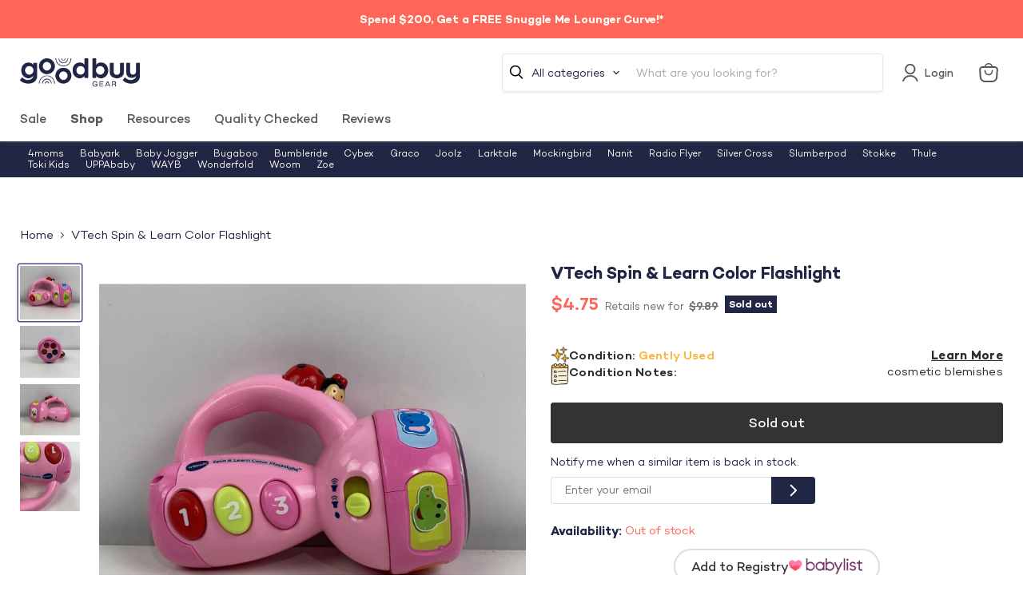

--- FILE ---
content_type: text/javascript; charset=utf-8
request_url: https://goodbuygear.com/products/vtech-spin-learn-color-flashlight-23.js
body_size: 696
content:
{"id":6669898678375,"title":"VTech Spin \u0026 Learn Color Flashlight","handle":"vtech-spin-learn-color-flashlight-23","description":"\u003cp\u003eCondition: Gently Used\u003c\/p\u003e\n\u003cp class=\"desc_text\"\u003e\"This adorable flashlight encourages your little one to have fun while learning about colors, numbers, and more.\"\u003c\/p\u003e\n\u003cp class=\"desc_original_link\"\u003e\u003cbr\u003e\u003c\/p\u003e","published_at":"2022-07-19T14:28:15-06:00","created_at":"2022-07-06T07:41:40-06:00","vendor":"Elizabeth-9994105","type":"Toys","tags":["Age Group_Preschool","Age Group_Toddler","Box_5x8x8","Brand_VTech","Condition_Gently Used","details-cosmetic blemishes","feed-cl0-shippable","feed-sl-philly","InfantToddlerToys","Model_Spin \u0026 Learn Color Flashlight","Pretend Play","Reduced1","Shipping Options_Shippable","Toys","Zip-19355"],"price":475,"price_min":475,"price_max":475,"available":false,"price_varies":false,"compare_at_price":989,"compare_at_price_min":989,"compare_at_price_max":989,"compare_at_price_varies":false,"variants":[{"id":39757335887975,"title":"Default Title","option1":"Default Title","option2":null,"option3":null,"sku":"9994105.5.4","requires_shipping":true,"taxable":true,"featured_image":null,"available":false,"name":"VTech Spin \u0026 Learn Color Flashlight","public_title":null,"options":["Default Title"],"price":475,"weight":227,"compare_at_price":989,"inventory_quantity":0,"inventory_management":"shopify","inventory_policy":"deny","barcode":"885168947141","quantity_rule":{"min":1,"max":null,"increment":1},"quantity_price_breaks":[],"requires_selling_plan":false,"selling_plan_allocations":[]}],"images":["\/\/cdn.shopify.com\/s\/files\/1\/1540\/2631\/products\/ab9b702c445a97059c19c1eaa05938a7.jpg?v=1657205873","\/\/cdn.shopify.com\/s\/files\/1\/1540\/2631\/products\/cf15de2515bdbcb46197b2667c5cc8e1.jpg?v=1657205872","\/\/cdn.shopify.com\/s\/files\/1\/1540\/2631\/products\/6177dbadf8fc2c7616bf1b506e417b88.jpg?v=1657205872","\/\/cdn.shopify.com\/s\/files\/1\/1540\/2631\/products\/8473543c389c6aa0971d076f2bba36dd.jpg?v=1657205872"],"featured_image":"\/\/cdn.shopify.com\/s\/files\/1\/1540\/2631\/products\/ab9b702c445a97059c19c1eaa05938a7.jpg?v=1657205873","options":[{"name":"Title","position":1,"values":["Default Title"]}],"url":"\/products\/vtech-spin-learn-color-flashlight-23","media":[{"alt":"used VTech Spin \u0026 Learn Color Flashlight","id":22103707746407,"position":1,"preview_image":{"aspect_ratio":1.112,"height":1259,"width":1400,"src":"https:\/\/cdn.shopify.com\/s\/files\/1\/1540\/2631\/products\/ab9b702c445a97059c19c1eaa05938a7.jpg?v=1657205873"},"aspect_ratio":1.112,"height":1259,"media_type":"image","src":"https:\/\/cdn.shopify.com\/s\/files\/1\/1540\/2631\/products\/ab9b702c445a97059c19c1eaa05938a7.jpg?v=1657205873","width":1400},{"alt":"secondhand VTech Spin \u0026 Learn Color Flashlight","id":22103707615335,"position":2,"preview_image":{"aspect_ratio":1.161,"height":1206,"width":1400,"src":"https:\/\/cdn.shopify.com\/s\/files\/1\/1540\/2631\/products\/cf15de2515bdbcb46197b2667c5cc8e1.jpg?v=1657205872"},"aspect_ratio":1.161,"height":1206,"media_type":"image","src":"https:\/\/cdn.shopify.com\/s\/files\/1\/1540\/2631\/products\/cf15de2515bdbcb46197b2667c5cc8e1.jpg?v=1657205872","width":1400},{"alt":"used Toys","id":22103707549799,"position":3,"preview_image":{"aspect_ratio":1.159,"height":1208,"width":1400,"src":"https:\/\/cdn.shopify.com\/s\/files\/1\/1540\/2631\/products\/6177dbadf8fc2c7616bf1b506e417b88.jpg?v=1657205872"},"aspect_ratio":1.159,"height":1208,"media_type":"image","src":"https:\/\/cdn.shopify.com\/s\/files\/1\/1540\/2631\/products\/6177dbadf8fc2c7616bf1b506e417b88.jpg?v=1657205872","width":1400},{"alt":"secondhand Toys","id":22103707582567,"position":4,"preview_image":{"aspect_ratio":0.861,"height":1626,"width":1400,"src":"https:\/\/cdn.shopify.com\/s\/files\/1\/1540\/2631\/products\/8473543c389c6aa0971d076f2bba36dd.jpg?v=1657205872"},"aspect_ratio":0.861,"height":1626,"media_type":"image","src":"https:\/\/cdn.shopify.com\/s\/files\/1\/1540\/2631\/products\/8473543c389c6aa0971d076f2bba36dd.jpg?v=1657205872","width":1400}],"requires_selling_plan":false,"selling_plan_groups":[]}

--- FILE ---
content_type: text/javascript; charset=utf-8
request_url: https://goodbuygear.com/products/vtech-spin-learn-color-flashlight-23.js
body_size: 1101
content:
{"id":6669898678375,"title":"VTech Spin \u0026 Learn Color Flashlight","handle":"vtech-spin-learn-color-flashlight-23","description":"\u003cp\u003eCondition: Gently Used\u003c\/p\u003e\n\u003cp class=\"desc_text\"\u003e\"This adorable flashlight encourages your little one to have fun while learning about colors, numbers, and more.\"\u003c\/p\u003e\n\u003cp class=\"desc_original_link\"\u003e\u003cbr\u003e\u003c\/p\u003e","published_at":"2022-07-19T14:28:15-06:00","created_at":"2022-07-06T07:41:40-06:00","vendor":"Elizabeth-9994105","type":"Toys","tags":["Age Group_Preschool","Age Group_Toddler","Box_5x8x8","Brand_VTech","Condition_Gently Used","details-cosmetic blemishes","feed-cl0-shippable","feed-sl-philly","InfantToddlerToys","Model_Spin \u0026 Learn Color Flashlight","Pretend Play","Reduced1","Shipping Options_Shippable","Toys","Zip-19355"],"price":475,"price_min":475,"price_max":475,"available":false,"price_varies":false,"compare_at_price":989,"compare_at_price_min":989,"compare_at_price_max":989,"compare_at_price_varies":false,"variants":[{"id":39757335887975,"title":"Default Title","option1":"Default Title","option2":null,"option3":null,"sku":"9994105.5.4","requires_shipping":true,"taxable":true,"featured_image":null,"available":false,"name":"VTech Spin \u0026 Learn Color Flashlight","public_title":null,"options":["Default Title"],"price":475,"weight":227,"compare_at_price":989,"inventory_quantity":0,"inventory_management":"shopify","inventory_policy":"deny","barcode":"885168947141","quantity_rule":{"min":1,"max":null,"increment":1},"quantity_price_breaks":[],"requires_selling_plan":false,"selling_plan_allocations":[]}],"images":["\/\/cdn.shopify.com\/s\/files\/1\/1540\/2631\/products\/ab9b702c445a97059c19c1eaa05938a7.jpg?v=1657205873","\/\/cdn.shopify.com\/s\/files\/1\/1540\/2631\/products\/cf15de2515bdbcb46197b2667c5cc8e1.jpg?v=1657205872","\/\/cdn.shopify.com\/s\/files\/1\/1540\/2631\/products\/6177dbadf8fc2c7616bf1b506e417b88.jpg?v=1657205872","\/\/cdn.shopify.com\/s\/files\/1\/1540\/2631\/products\/8473543c389c6aa0971d076f2bba36dd.jpg?v=1657205872"],"featured_image":"\/\/cdn.shopify.com\/s\/files\/1\/1540\/2631\/products\/ab9b702c445a97059c19c1eaa05938a7.jpg?v=1657205873","options":[{"name":"Title","position":1,"values":["Default Title"]}],"url":"\/products\/vtech-spin-learn-color-flashlight-23","media":[{"alt":"used VTech Spin \u0026 Learn Color Flashlight","id":22103707746407,"position":1,"preview_image":{"aspect_ratio":1.112,"height":1259,"width":1400,"src":"https:\/\/cdn.shopify.com\/s\/files\/1\/1540\/2631\/products\/ab9b702c445a97059c19c1eaa05938a7.jpg?v=1657205873"},"aspect_ratio":1.112,"height":1259,"media_type":"image","src":"https:\/\/cdn.shopify.com\/s\/files\/1\/1540\/2631\/products\/ab9b702c445a97059c19c1eaa05938a7.jpg?v=1657205873","width":1400},{"alt":"secondhand VTech Spin \u0026 Learn Color Flashlight","id":22103707615335,"position":2,"preview_image":{"aspect_ratio":1.161,"height":1206,"width":1400,"src":"https:\/\/cdn.shopify.com\/s\/files\/1\/1540\/2631\/products\/cf15de2515bdbcb46197b2667c5cc8e1.jpg?v=1657205872"},"aspect_ratio":1.161,"height":1206,"media_type":"image","src":"https:\/\/cdn.shopify.com\/s\/files\/1\/1540\/2631\/products\/cf15de2515bdbcb46197b2667c5cc8e1.jpg?v=1657205872","width":1400},{"alt":"used Toys","id":22103707549799,"position":3,"preview_image":{"aspect_ratio":1.159,"height":1208,"width":1400,"src":"https:\/\/cdn.shopify.com\/s\/files\/1\/1540\/2631\/products\/6177dbadf8fc2c7616bf1b506e417b88.jpg?v=1657205872"},"aspect_ratio":1.159,"height":1208,"media_type":"image","src":"https:\/\/cdn.shopify.com\/s\/files\/1\/1540\/2631\/products\/6177dbadf8fc2c7616bf1b506e417b88.jpg?v=1657205872","width":1400},{"alt":"secondhand Toys","id":22103707582567,"position":4,"preview_image":{"aspect_ratio":0.861,"height":1626,"width":1400,"src":"https:\/\/cdn.shopify.com\/s\/files\/1\/1540\/2631\/products\/8473543c389c6aa0971d076f2bba36dd.jpg?v=1657205872"},"aspect_ratio":0.861,"height":1626,"media_type":"image","src":"https:\/\/cdn.shopify.com\/s\/files\/1\/1540\/2631\/products\/8473543c389c6aa0971d076f2bba36dd.jpg?v=1657205872","width":1400}],"requires_selling_plan":false,"selling_plan_groups":[]}